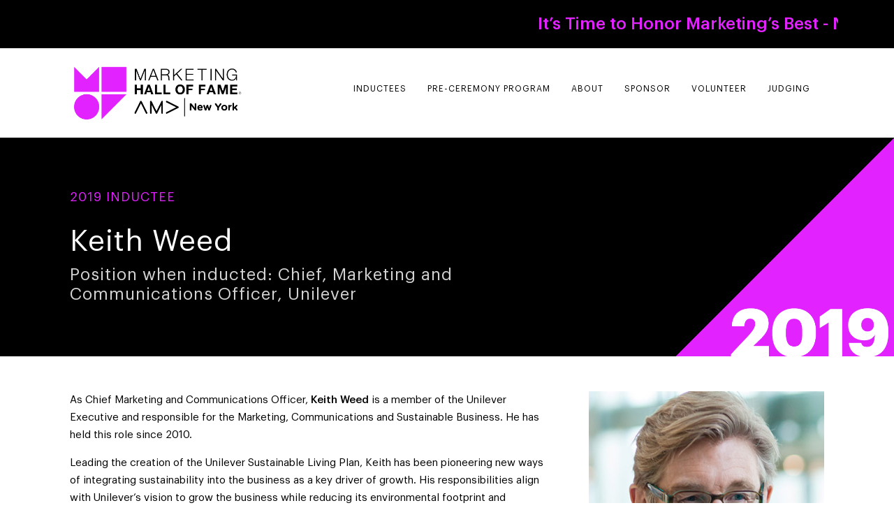

--- FILE ---
content_type: text/css
request_url: https://marketinghalloffame.org/wp-content/uploads/fonts/ma_customfonts.css?ver=e0f9c47e
body_size: 137
content:
/* Version: Code Snippet, 3.2.4 */
@font-face{font-family:"Graphik";font-weight:400;font-style:normal;src:url("//marketinghalloffame.org/wp-content/uploads/fonts/Graphik-Regular.woff2") format("woff2"),url("//marketinghalloffame.org/wp-content/uploads/fonts/Graphik-Regular.woff") format("woff");font-display: block;}@font-face{font-family:"Graphik";font-weight:500;font-style:normal;src:url("//marketinghalloffame.org/wp-content/uploads/fonts/Graphik-Medium.woff2") format("woff2"),url("//marketinghalloffame.org/wp-content/uploads/fonts/Graphik-Medium.woff") format("woff");font-display: block;}@font-face{font-family:"Graphik";font-weight:700;font-style:normal;src:url("//marketinghalloffame.org/wp-content/uploads/fonts/Graphik-Bold.woff2") format("woff2"),url("//marketinghalloffame.org/wp-content/uploads/fonts/Graphik-Bold.woff") format("woff");font-display: block;}

--- FILE ---
content_type: text/css
request_url: https://marketinghalloffame.org/wp-content/uploads/oxygen/css/9154.css?cache=1762929315&ver=99c80030bc132b789af69bcb4f794b06
body_size: 1055
content:
#footer > .ct-section-inner-wrap{padding-top:50px;padding-bottom:50px;display:flex;flex-direction:row}#footer{background-color:#000000}@media (max-width:767px){#footer > .ct-section-inner-wrap{display:grid;align-items:stretch;grid-template-columns:repeat(1,minmax(200px,1fr));grid-column-gap:20px;grid-row-gap:20px}}#div_block-26-9154{width:50%}#div_block-16-9154{flex-direction:column;display:flex;align-items:flex-start;width:25%;text-align:left}#div_block-21-9154{flex-direction:column;display:flex;align-items:flex-start;width:25%;text-align:left}@media (max-width:767px){#div_block-26-9154{width:100%}}@media (max-width:767px){#div_block-16-9154{width:100%;padding-bottom:30px}}@media (max-width:767px){#div_block-21-9154{width:100%}}#text_block-17-9154{color:#898989;padding-bottom:15px}#link_text-29-9154{color:#c1c1c1;margin-bottom:4px;padding-bottom:0px;url-encoded:true}#link_text-29-9154:hover{color:#ffffff}#link_text-31-9154{color:#c1c1c1;margin-bottom:4px;padding-bottom:0px;url-encoded:true}#link_text-31-9154:hover{color:#ffffff}#link_text-32-9154{color:#c1c1c1;margin-bottom:4px;padding-bottom:0px;url-encoded:true}#link_text-32-9154:hover{color:#ffffff}#link_text-34-9154{color:#c1c1c1;margin-bottom:4px;padding-bottom:0px;url-encoded:true}#link_text-34-9154:hover{color:#ffffff}#link_text-35-9154{color:#c1c1c1;margin-bottom:4px;padding-bottom:0px;url-encoded:true}#link_text-35-9154:hover{color:#ffffff}#link_text-33-9154{color:#c1c1c1;margin-bottom:4px;padding-bottom:0px;url-encoded:true}#link_text-33-9154:hover{color:#ffffff}#link-62-9154{url-encoded:true}#image-63-9154{margin-right:49px;width:250px}#image-45-9154{max-width:90%;width:320px}#image-47-9154{margin-bottom:10px;max-width:160px;margin-top:5px}@media (max-width:767px){#image-63-9154{width:250px}}@media (max-width:767px){#image-45-9154{padding-bottom:10px}}#code_block-67-9154{margin-top:0px;width:1100px}#code_block-50-9154{useCustomTag:false;padding-bottom:0px;margin-bottom:0px}#inner_content-1-9154{padding-top:0px;align-items:flex-start;justify-content:flex-start;flex-wrap:nowrap;align-content:flex-start}#_nav_menu-66-9154 .oxy-nav-menu-hamburger-line{background-color:#000000}@media (max-width:1120px){#_nav_menu-66-9154 .oxy-nav-menu-list{display:none}#_nav_menu-66-9154 .oxy-menu-toggle{display:initial}#_nav_menu-66-9154.oxy-nav-menu.oxy-nav-menu-open .oxy-nav-menu-list{display:initial}}#_nav_menu-66-9154.oxy-nav-menu.oxy-nav-menu-open{margin-top:0 !important;margin-right:0 !important;margin-left:0 !important;margin-bottom:0 !important}#_nav_menu-66-9154.oxy-nav-menu.oxy-nav-menu-open .menu-item a{padding-top:10px;padding-bottom:10px;padding-left:10px;padding-right:10px}#_nav_menu-66-9154 .oxy-nav-menu-hamburger-wrap{width:30px;height:30px;margin-top:10px;margin-bottom:10px}#_nav_menu-66-9154 .oxy-nav-menu-hamburger{width:30px;height:24px}#_nav_menu-66-9154 .oxy-nav-menu-hamburger-line{height:4px}#_nav_menu-66-9154.oxy-nav-menu-open .oxy-nav-menu-hamburger .oxy-nav-menu-hamburger-line:first-child{top:10px}#_nav_menu-66-9154.oxy-nav-menu-open .oxy-nav-menu-hamburger .oxy-nav-menu-hamburger-line:last-child{top:-10px}#_nav_menu-66-9154{padding-bottom:11px}#_nav_menu-66-9154 .oxy-nav-menu-list{flex-direction:row}#_nav_menu-66-9154 .menu-item a{color:#000000;padding-left:10px;padding-right:10px;margin-right:10px;font-size:12px;letter-spacing:1px;padding-bottom:10px;padding-top:10px;text-transform:uppercase}#_nav_menu-66-9154.oxy-nav-menu:not(.oxy-nav-menu-open) .sub-menu{background-color:#ffffff}#_nav_menu-66-9154.oxy-nav-menu:not(.oxy-nav-menu-open) .sub-menu .menu-item a{border:0;padding-top:10px;padding-bottom:10px;color:#000000;padding-top:6px;padding-left:15px;padding-right:15px;padding-bottom:6px}#_nav_menu-66-9154.oxy-nav-menu:not(.oxy-nav-menu-open) .oxy-nav-menu-list .sub-menu .menu-item a:hover{padding-top:6px;padding-left:15px;padding-right:15px;padding-bottom:6px}#_nav_menu-66-9154 .menu-item:hover a{color:#e222ff}#_nav_menu-66-9154.oxy-nav-menu:not(.oxy-nav-menu-open) .sub-menu .menu-item a:hover{border:0;padding-top:10px;padding-bottom:10px;background-color:#ffffff;color:#e222ff}#_header-7-9154 .oxy-nav-menu-open,#_header-7-9154 .oxy-nav-menu:not(.oxy-nav-menu-open) .sub-menu{background-color:#000000}#_header-7-9154{background-color:#000000;padding-top:8px;padding-bottom:8px}#_header-59-9154{visibility:visible;z-index:2;padding-top:25px;padding-bottom:25px;padding-left:25px;padding-right:25px}@media (max-width:1120px){#_header_row-8-9154 .oxy-header-container{flex-direction:column}#_header_row-8-9154 .oxy-header-container > div{justify-content:center}}#_header_row-8-9154.oxy-header-row .oxy-header-container{max-width:1120px}.oxy-header.oxy-sticky-header-active > #_header_row-8-9154.oxygen-show-in-sticky-only{display:block}#_header_row-8-9154{visibility:visible}.oxy-header.oxy-sticky-header-active > #_header_row-60-9154.oxygen-show-in-sticky-only{display:block}#_header_row-60-9154{visibility:visible}#_social_icons-46-9154.oxy-social-icons{flex-direction:row;margin-right:-17px;margin-bottom:-17px}#_social_icons-46-9154.oxy-social-icons a{font-size:18px;margin-right:17px;margin-bottom:17px;blank}#_social_icons-46-9154.oxy-social-icons a svg{width:1em;height:1em;color:#efefef}#_social_icons-46-9154.oxy-social-icons a:hover svg{color:#e222ff}

--- FILE ---
content_type: text/css
request_url: https://marketinghalloffame.org/wp-content/uploads/oxygen/css/8725.css?cache=1758202094&ver=99c80030bc132b789af69bcb4f794b06
body_size: 408
content:
#section-14-8725 > .ct-section-inner-wrap{padding-top:75px;padding-bottom:75px}#section-14-8725{background-image:url(http://marketinghalloffame.org/wp-content/uploads/2022/02/2019_triangle.png);background-size:contain;background-color:#000000;background-repeat:no-repeat;background-position:100% 100%}#section-7-8725 > .ct-section-inner-wrap{padding-top:50px}@media (max-width:767px){#section-14-8725 > .ct-section-inner-wrap{padding-top:50px;padding-bottom:100px}}#div_block-9-8725{width:66%;padding-top:0px;padding-left:0px}#div_block-12-8725{width:34.00%;padding-top:0px;padding-left:0px;padding-right:0px}@media (max-width:991px){#new_columns-8-8725> .ct-div-block{width:100% !important}}@media (max-width:767px){#new_columns-8-8725{flex-direction:column-reverse}}#headline-15-8725{color:#e222ff;letter-spacing:1px;padding-bottom:30px;font-size:18px;text-transform:uppercase}#headline-16-8725{color:#ffffff;font-size:42px;line-height:1.1;margin-bottom:10px;letter-spacing:1px}#headline-17-8725{letter-spacing:1px;color:#d3d3d3;max-width:700px}@media (max-width:767px){#headline-17-8725{padding-bottom:20px;font-size:22px}}#link_button-19-8725{}#link_button-19-8725{url-encoded:true}#image-13-8725{padding-left:30px}